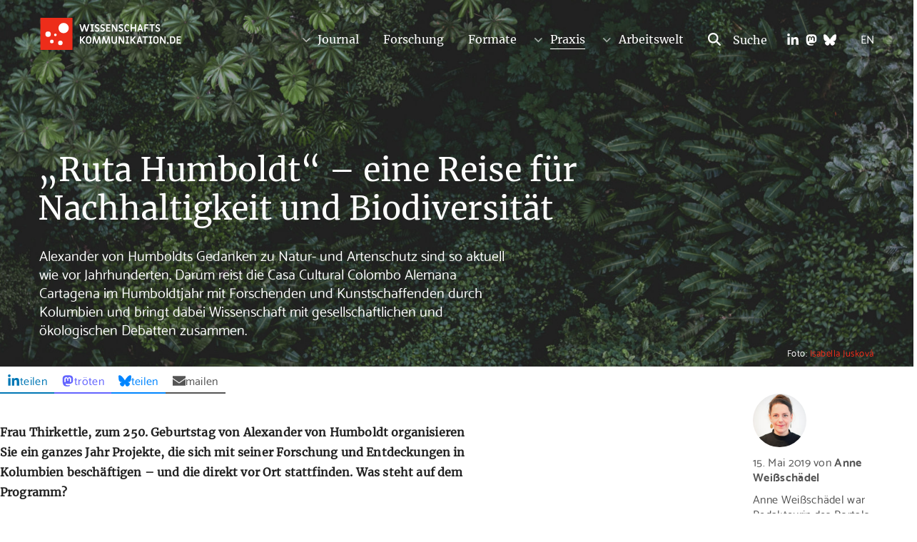

--- FILE ---
content_type: text/css
request_url: https://www.wissenschaftskommunikation.de/wp-content/plugins/wiskom-infobox/css/wiskom-infobox.css?ver=1.0.0
body_size: -16
content:
/* mmm-infobox */

.wiskom-infobox {
  width: 270px;
  border: 2px solid black;
  font-size: 80%;
}
.wiskom-infobox.alignleft {

}
.wiskom-infobox.alignright {

}
.wiskom-infobox.aligncenter {

}
.wiskom-infobox-title {

}
.wiskom-infobox-content {

}

--- FILE ---
content_type: text/css
request_url: https://www.wissenschaftskommunikation.de/wp-content/plugins/wiskom-jobs/css/form-styles.css?ver=6.9
body_size: 244
content:
.wj_form {
	margin-bottom: 70px;
}

.wj_form label.check {
	display: none !important;
}

.wj_form label {
	color: #222 !important;
	padding-left: 10px;
}

.wj_form label.checkbox-label {
	cursor: pointer;
}

.wj_form small {
	color: red !important;
}

.wj_form i {
	display: block;
	font-size: 80%;
	padding-left: 10px;
}

.application_address .states, .application_address .jobs, .others .runtime, .orga .billing{
	margin-top: 40px;
}

.application_address .states_subtitle, .application_address .statebox {
	padding-left: 10px;
}

@media only screen and (min-width: 691px) {
	.application_address .states .statebox, .application_address .jobs .statebox {
		width: 50%;
		display: inline-block;
		box-sizing: border-box;
	}
}

.headline-fieldset {
	display: block;
	margin-bottom: 20px;
	font-weight: bold;
	padding-left: 10px;
}

.statebox{
	position: relative;
}

.statebox input[type="checkbox"]{
	position: absolute;
	top: 4px;
}

.statebox input[type="checkbox"]+label{
	padding-left: 22px;
	display: block;
}